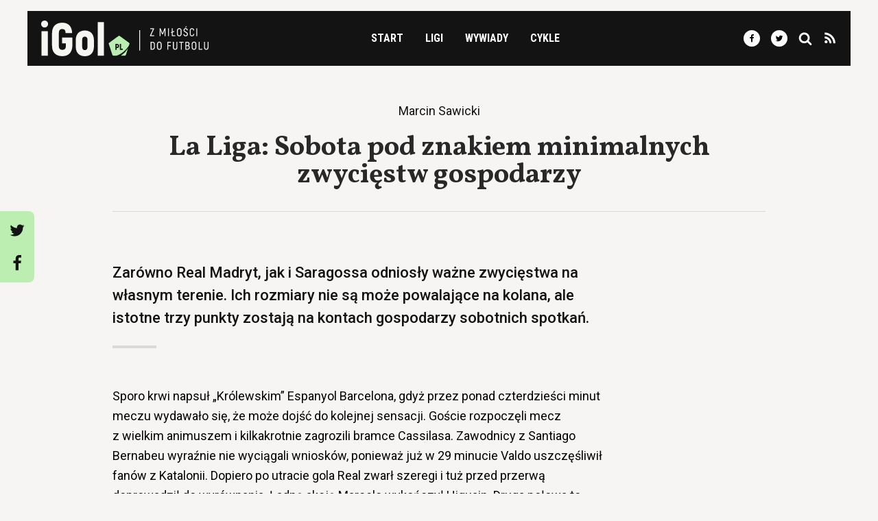

--- FILE ---
content_type: text/html; charset=UTF-8
request_url: https://igol.pl/la-liga-sobota-pod-znakiem-minimalnych-zwyciestw-gospodarzy/
body_size: 18806
content:
  <!doctype html>
<html lang="pl-PL">
<head>
<title>La Liga: Sobota pod znakiem minimalnych zwycięstw gospodarzy</title>
<meta charset="UTF-8">
<meta http-equiv="Content-Type" content="text/html; charset=UTF-8">
<meta http-equiv="X-UA-Compatible" content="IE=edge">
<meta name="viewport" content="width=device-width, initial-scale=1, shrink-to-fit=no">
<meta name="theme-color" content="#bceeb2">
<link rel="stylesheet" href="https://static.igol.pl/styles.css" type="text/css" media="screen">
<link rel="icon" type="image/png" href="https://static.igol.pl/icon.png">
<script src="https://static.igol.pl/scripts.js"></script>
<link rel="dns-prefetch" href="//fonts.googleapis.com/">
<link rel="dns-prefetch" href="//ajax.googleapis.com/">
<link rel="dns-prefetch" href="//s3.eu-central-1.amazonaws.com/">
<meta name='robots' content='index, follow, max-image-preview:large, max-snippet:-1, max-video-preview:-1' />

	<!-- This site is optimized with the Yoast SEO plugin v26.8 - https://yoast.com/product/yoast-seo-wordpress/ -->
	<link rel="canonical" href="https://igol.pl/la-liga-sobota-pod-znakiem-minimalnych-zwyciestw-gospodarzy/" />
	<meta property="og:locale" content="pl_PL" />
	<meta property="og:type" content="article" />
	<meta property="og:title" content="La Liga: Sobota pod znakiem minimalnych zwycięstw gospodarzy" />
	<meta property="og:url" content="https://igol.pl/la-liga-sobota-pod-znakiem-minimalnych-zwyciestw-gospodarzy/" />
	<meta property="og:site_name" content="iGol.pl" />
	<meta property="article:publisher" content="https://www.facebook.com/igolpl" />
	<meta property="article:published_time" content="2008-03-09T08:41:13+00:00" />
	<meta property="og:image" content="https://igol.pl/wp-content/uploads/2018/02/social.png" />
	<meta property="og:image:width" content="1200" />
	<meta property="og:image:height" content="630" />
	<meta property="og:image:type" content="image/png" />
	<meta name="twitter:card" content="summary_large_image" />
	<meta name="twitter:creator" content="@igolpl" />
	<meta name="twitter:site" content="@igolpl" />
	<script type="application/ld+json" class="yoast-schema-graph">{"@context":"https://schema.org","@graph":[{"@type":"Article","@id":"https://igol.pl/la-liga-sobota-pod-znakiem-minimalnych-zwyciestw-gospodarzy/#article","isPartOf":{"@id":"https://igol.pl/la-liga-sobota-pod-znakiem-minimalnych-zwyciestw-gospodarzy/"},"headline":"La Liga: Sobota pod znakiem minimalnych zwycięstw gospodarzy","datePublished":"2008-03-09T08:41:13+00:00","mainEntityOfPage":{"@id":"https://igol.pl/la-liga-sobota-pod-znakiem-minimalnych-zwyciestw-gospodarzy/"},"wordCount":383,"publisher":{"@id":"https://igol.pl/#organization"},"articleSection":["La Liga"],"inLanguage":"pl-PL"},{"@type":"WebPage","@id":"https://igol.pl/la-liga-sobota-pod-znakiem-minimalnych-zwyciestw-gospodarzy/","url":"https://igol.pl/la-liga-sobota-pod-znakiem-minimalnych-zwyciestw-gospodarzy/","name":"La Liga: Sobota pod znakiem minimalnych zwycięstw gospodarzy","isPartOf":{"@id":"https://igol.pl/#website"},"datePublished":"2008-03-09T08:41:13+00:00","inLanguage":"pl-PL","potentialAction":[{"@type":"ReadAction","target":["https://igol.pl/la-liga-sobota-pod-znakiem-minimalnych-zwyciestw-gospodarzy/"]}]},{"@type":"WebSite","@id":"https://igol.pl/#website","url":"https://igol.pl/","name":"iGol.pl","description":"Z miłości do futbolu","publisher":{"@id":"https://igol.pl/#organization"},"inLanguage":"pl-PL"},{"@type":"Organization","@id":"https://igol.pl/#organization","name":"iGol","url":"https://igol.pl/","logo":{"@type":"ImageObject","inLanguage":"pl-PL","@id":"https://igol.pl/#/schema/logo/image/","url":"https://igol.fra1.digitaloceanspaces.com/wp-content/uploads/2020/05/horizontal-white-bg.png","contentUrl":"https://igol.fra1.digitaloceanspaces.com/wp-content/uploads/2020/05/horizontal-white-bg.png","width":1865,"height":397,"caption":"iGol"},"image":{"@id":"https://igol.pl/#/schema/logo/image/"},"sameAs":["https://www.facebook.com/igolpl","https://x.com/igolpl","https://www.instagram.com/igolpl/","https://www.linkedin.com/company/igol/"]}]}</script>
	<!-- / Yoast SEO plugin. -->


<link rel='dns-prefetch' href='//analytics.weeby.studio' />
<style id='wp-img-auto-sizes-contain-inline-css' type='text/css'>
img:is([sizes=auto i],[sizes^="auto," i]){contain-intrinsic-size:3000px 1500px}
/*# sourceURL=wp-img-auto-sizes-contain-inline-css */
</style>

<link rel='stylesheet' id='wp-block-library-css' href='https://igol.pl/wp-includes/css/dist/block-library/style.min.css' type='text/css' media='all' />
<style id='global-styles-inline-css' type='text/css'>
:root{--wp--preset--aspect-ratio--square: 1;--wp--preset--aspect-ratio--4-3: 4/3;--wp--preset--aspect-ratio--3-4: 3/4;--wp--preset--aspect-ratio--3-2: 3/2;--wp--preset--aspect-ratio--2-3: 2/3;--wp--preset--aspect-ratio--16-9: 16/9;--wp--preset--aspect-ratio--9-16: 9/16;--wp--preset--color--black: #000000;--wp--preset--color--cyan-bluish-gray: #abb8c3;--wp--preset--color--white: #ffffff;--wp--preset--color--pale-pink: #f78da7;--wp--preset--color--vivid-red: #cf2e2e;--wp--preset--color--luminous-vivid-orange: #ff6900;--wp--preset--color--luminous-vivid-amber: #fcb900;--wp--preset--color--light-green-cyan: #7bdcb5;--wp--preset--color--vivid-green-cyan: #00d084;--wp--preset--color--pale-cyan-blue: #8ed1fc;--wp--preset--color--vivid-cyan-blue: #0693e3;--wp--preset--color--vivid-purple: #9b51e0;--wp--preset--gradient--vivid-cyan-blue-to-vivid-purple: linear-gradient(135deg,rgb(6,147,227) 0%,rgb(155,81,224) 100%);--wp--preset--gradient--light-green-cyan-to-vivid-green-cyan: linear-gradient(135deg,rgb(122,220,180) 0%,rgb(0,208,130) 100%);--wp--preset--gradient--luminous-vivid-amber-to-luminous-vivid-orange: linear-gradient(135deg,rgb(252,185,0) 0%,rgb(255,105,0) 100%);--wp--preset--gradient--luminous-vivid-orange-to-vivid-red: linear-gradient(135deg,rgb(255,105,0) 0%,rgb(207,46,46) 100%);--wp--preset--gradient--very-light-gray-to-cyan-bluish-gray: linear-gradient(135deg,rgb(238,238,238) 0%,rgb(169,184,195) 100%);--wp--preset--gradient--cool-to-warm-spectrum: linear-gradient(135deg,rgb(74,234,220) 0%,rgb(151,120,209) 20%,rgb(207,42,186) 40%,rgb(238,44,130) 60%,rgb(251,105,98) 80%,rgb(254,248,76) 100%);--wp--preset--gradient--blush-light-purple: linear-gradient(135deg,rgb(255,206,236) 0%,rgb(152,150,240) 100%);--wp--preset--gradient--blush-bordeaux: linear-gradient(135deg,rgb(254,205,165) 0%,rgb(254,45,45) 50%,rgb(107,0,62) 100%);--wp--preset--gradient--luminous-dusk: linear-gradient(135deg,rgb(255,203,112) 0%,rgb(199,81,192) 50%,rgb(65,88,208) 100%);--wp--preset--gradient--pale-ocean: linear-gradient(135deg,rgb(255,245,203) 0%,rgb(182,227,212) 50%,rgb(51,167,181) 100%);--wp--preset--gradient--electric-grass: linear-gradient(135deg,rgb(202,248,128) 0%,rgb(113,206,126) 100%);--wp--preset--gradient--midnight: linear-gradient(135deg,rgb(2,3,129) 0%,rgb(40,116,252) 100%);--wp--preset--font-size--small: 13px;--wp--preset--font-size--medium: 20px;--wp--preset--font-size--large: 36px;--wp--preset--font-size--x-large: 42px;--wp--preset--spacing--20: 0.44rem;--wp--preset--spacing--30: 0.67rem;--wp--preset--spacing--40: 1rem;--wp--preset--spacing--50: 1.5rem;--wp--preset--spacing--60: 2.25rem;--wp--preset--spacing--70: 3.38rem;--wp--preset--spacing--80: 5.06rem;--wp--preset--shadow--natural: 6px 6px 9px rgba(0, 0, 0, 0.2);--wp--preset--shadow--deep: 12px 12px 50px rgba(0, 0, 0, 0.4);--wp--preset--shadow--sharp: 6px 6px 0px rgba(0, 0, 0, 0.2);--wp--preset--shadow--outlined: 6px 6px 0px -3px rgb(255, 255, 255), 6px 6px rgb(0, 0, 0);--wp--preset--shadow--crisp: 6px 6px 0px rgb(0, 0, 0);}:where(.is-layout-flex){gap: 0.5em;}:where(.is-layout-grid){gap: 0.5em;}body .is-layout-flex{display: flex;}.is-layout-flex{flex-wrap: wrap;align-items: center;}.is-layout-flex > :is(*, div){margin: 0;}body .is-layout-grid{display: grid;}.is-layout-grid > :is(*, div){margin: 0;}:where(.wp-block-columns.is-layout-flex){gap: 2em;}:where(.wp-block-columns.is-layout-grid){gap: 2em;}:where(.wp-block-post-template.is-layout-flex){gap: 1.25em;}:where(.wp-block-post-template.is-layout-grid){gap: 1.25em;}.has-black-color{color: var(--wp--preset--color--black) !important;}.has-cyan-bluish-gray-color{color: var(--wp--preset--color--cyan-bluish-gray) !important;}.has-white-color{color: var(--wp--preset--color--white) !important;}.has-pale-pink-color{color: var(--wp--preset--color--pale-pink) !important;}.has-vivid-red-color{color: var(--wp--preset--color--vivid-red) !important;}.has-luminous-vivid-orange-color{color: var(--wp--preset--color--luminous-vivid-orange) !important;}.has-luminous-vivid-amber-color{color: var(--wp--preset--color--luminous-vivid-amber) !important;}.has-light-green-cyan-color{color: var(--wp--preset--color--light-green-cyan) !important;}.has-vivid-green-cyan-color{color: var(--wp--preset--color--vivid-green-cyan) !important;}.has-pale-cyan-blue-color{color: var(--wp--preset--color--pale-cyan-blue) !important;}.has-vivid-cyan-blue-color{color: var(--wp--preset--color--vivid-cyan-blue) !important;}.has-vivid-purple-color{color: var(--wp--preset--color--vivid-purple) !important;}.has-black-background-color{background-color: var(--wp--preset--color--black) !important;}.has-cyan-bluish-gray-background-color{background-color: var(--wp--preset--color--cyan-bluish-gray) !important;}.has-white-background-color{background-color: var(--wp--preset--color--white) !important;}.has-pale-pink-background-color{background-color: var(--wp--preset--color--pale-pink) !important;}.has-vivid-red-background-color{background-color: var(--wp--preset--color--vivid-red) !important;}.has-luminous-vivid-orange-background-color{background-color: var(--wp--preset--color--luminous-vivid-orange) !important;}.has-luminous-vivid-amber-background-color{background-color: var(--wp--preset--color--luminous-vivid-amber) !important;}.has-light-green-cyan-background-color{background-color: var(--wp--preset--color--light-green-cyan) !important;}.has-vivid-green-cyan-background-color{background-color: var(--wp--preset--color--vivid-green-cyan) !important;}.has-pale-cyan-blue-background-color{background-color: var(--wp--preset--color--pale-cyan-blue) !important;}.has-vivid-cyan-blue-background-color{background-color: var(--wp--preset--color--vivid-cyan-blue) !important;}.has-vivid-purple-background-color{background-color: var(--wp--preset--color--vivid-purple) !important;}.has-black-border-color{border-color: var(--wp--preset--color--black) !important;}.has-cyan-bluish-gray-border-color{border-color: var(--wp--preset--color--cyan-bluish-gray) !important;}.has-white-border-color{border-color: var(--wp--preset--color--white) !important;}.has-pale-pink-border-color{border-color: var(--wp--preset--color--pale-pink) !important;}.has-vivid-red-border-color{border-color: var(--wp--preset--color--vivid-red) !important;}.has-luminous-vivid-orange-border-color{border-color: var(--wp--preset--color--luminous-vivid-orange) !important;}.has-luminous-vivid-amber-border-color{border-color: var(--wp--preset--color--luminous-vivid-amber) !important;}.has-light-green-cyan-border-color{border-color: var(--wp--preset--color--light-green-cyan) !important;}.has-vivid-green-cyan-border-color{border-color: var(--wp--preset--color--vivid-green-cyan) !important;}.has-pale-cyan-blue-border-color{border-color: var(--wp--preset--color--pale-cyan-blue) !important;}.has-vivid-cyan-blue-border-color{border-color: var(--wp--preset--color--vivid-cyan-blue) !important;}.has-vivid-purple-border-color{border-color: var(--wp--preset--color--vivid-purple) !important;}.has-vivid-cyan-blue-to-vivid-purple-gradient-background{background: var(--wp--preset--gradient--vivid-cyan-blue-to-vivid-purple) !important;}.has-light-green-cyan-to-vivid-green-cyan-gradient-background{background: var(--wp--preset--gradient--light-green-cyan-to-vivid-green-cyan) !important;}.has-luminous-vivid-amber-to-luminous-vivid-orange-gradient-background{background: var(--wp--preset--gradient--luminous-vivid-amber-to-luminous-vivid-orange) !important;}.has-luminous-vivid-orange-to-vivid-red-gradient-background{background: var(--wp--preset--gradient--luminous-vivid-orange-to-vivid-red) !important;}.has-very-light-gray-to-cyan-bluish-gray-gradient-background{background: var(--wp--preset--gradient--very-light-gray-to-cyan-bluish-gray) !important;}.has-cool-to-warm-spectrum-gradient-background{background: var(--wp--preset--gradient--cool-to-warm-spectrum) !important;}.has-blush-light-purple-gradient-background{background: var(--wp--preset--gradient--blush-light-purple) !important;}.has-blush-bordeaux-gradient-background{background: var(--wp--preset--gradient--blush-bordeaux) !important;}.has-luminous-dusk-gradient-background{background: var(--wp--preset--gradient--luminous-dusk) !important;}.has-pale-ocean-gradient-background{background: var(--wp--preset--gradient--pale-ocean) !important;}.has-electric-grass-gradient-background{background: var(--wp--preset--gradient--electric-grass) !important;}.has-midnight-gradient-background{background: var(--wp--preset--gradient--midnight) !important;}.has-small-font-size{font-size: var(--wp--preset--font-size--small) !important;}.has-medium-font-size{font-size: var(--wp--preset--font-size--medium) !important;}.has-large-font-size{font-size: var(--wp--preset--font-size--large) !important;}.has-x-large-font-size{font-size: var(--wp--preset--font-size--x-large) !important;}
/*# sourceURL=global-styles-inline-css */
</style>

<style id='classic-theme-styles-inline-css' type='text/css'>
/*! This file is auto-generated */
.wp-block-button__link{color:#fff;background-color:#32373c;border-radius:9999px;box-shadow:none;text-decoration:none;padding:calc(.667em + 2px) calc(1.333em + 2px);font-size:1.125em}.wp-block-file__button{background:#32373c;color:#fff;text-decoration:none}
/*# sourceURL=/wp-includes/css/classic-themes.min.css */
</style>
<script type="text/javascript" defer data-domain='igol.pl' data-api='https://analytics.weeby.studio/api/event' data-cfasync='false' event-category="La Liga" event-user_logged_in='no' src="https://analytics.weeby.studio/js/plausible.outbound-links.file-downloads.tagged-events.pageview-props.js?ver=2.5.0" id="plausible-analytics-js"></script>
<script type="text/javascript" id="plausible-analytics-js-after">
/* <![CDATA[ */
window.plausible = window.plausible || function() { (window.plausible.q = window.plausible.q || []).push(arguments) }
//# sourceURL=plausible-analytics-js-after
/* ]]> */
</script>
			</head>
<body class="antialiased bg-grey-light pt-nav lg:pt-0 wp-singular post-template-default single single-post postid-42013 single-format-standard wp-theme-igol">	
	<nav id="top-navigation" class="container mx-auto fixed pin-t pin-l pin-r lg:static z-50 lg:flex lg:flex-row lg:items-center lg:justify-between lg:flex-wrap bg-black lg:min-h-0 lg:py-3 px-5 mb-5 lg:my-4" data-nav-open="false">

      <div class="flex w-full items-center justify-between lg:w-auto">        
        <a href="https://igol.pl" rel="home"><svg class="block w-auto h-11 lg:h-13 my-4 lg:my-2px"xmlns="http://www.w3.org/2000/svg" width="447.64" height="95.32" viewBox="0 0 447.64 95.32"><path d="M9.27 18.53a9 9 0 0 0 4.7-1.3 9.35 9.35 0 0 0 3.31-3.36 9.14 9.14 0 0 0 1.25-4.6 9.38 9.38 0 0 0-1.25-4.76 8.93 8.93 0 0 0-3.31-3.29A9.58 9.58 0 0 0 9.27 0a9.76 9.76 0 0 0-4.82 1.22A8.63 8.63 0 0 0 1.2 4.51a9.94 9.94 0 0 0 0 9.47 8.75 8.75 0 0 0 3.25 3.31 9.46 9.46 0 0 0 4.82 1.24zM.76 93.73h16.93V28.2H.76v65.53zM56.36 95.2q12.77 0 19.7-7.15t7.37-20.77V45.52H55.74V61.1h10.4v6.18c0 3.86-.78 6.67-2.35 8.41s-4 2.61-7.18 2.58-5.42-.83-7-2.58-2.32-4.55-2.32-8.41V33.65q0-5.81 2.35-8.43c1.56-1.75 3.82-2.61 6.8-2.58s5.19.83 6.59 2.58 2.16 4.56 2.32 8.43H82.9q-.5-13.67-7.2-20.79T56.48 5.71a32 32 0 0 0-14.81 3.24 21.62 21.62 0 0 0-9.36 9.42q-3.25 6.19-3.25 15.28v33.63q0 9.09 3.26 15.31A21.61 21.61 0 0 0 41.66 92a31.37 31.37 0 0 0 14.7 3.2zM116.83 95.32a26.68 26.68 0 0 0 13.12-3.05 20.13 20.13 0 0 0 8.31-8.85 31.84 31.84 0 0 0 2.91-14.18V52.56a31.65 31.65 0 0 0-2.91-14.15 19.93 19.93 0 0 0-8.31-8.79 30 30 0 0 0-26.24 0 19.89 19.89 0 0 0-8.32 8.79 31.79 31.79 0 0 0-2.91 14.15v16.68a32 32 0 0 0 2.91 14.18 20.09 20.09 0 0 0 8.32 8.85 26.65 26.65 0 0 0 13.12 3.05zm0-16.32a6.27 6.27 0 0 1-5.35-2.33q-1.81-2.35-1.82-7.43V52.56c0-3.38.61-5.83 1.82-7.37a7.44 7.44 0 0 1 10.7 0c1.21 1.54 1.82 4 1.82 7.37v16.68q0 5.07-1.82 7.43a6.29 6.29 0 0 1-5.35 2.33zM151.22 4.08h16.81v89.65h-16.81z" fill="#f5f5f2"/><path d="M190.43 91.79l-9.5-29.25a3 3 0 0 1 1-3.19l24.88-18.08a3 3 0 0 1 3.35 0l24.9 18.08a3 3 0 0 1 1 3.19l-1.57 4.86c-12.55 19.72-30.7 26.25-33.29 26.32h-8.05a3 3 0 0 1-2.72-1.93zm41.85-17.41l-5.66 17.41a3 3 0 0 1-2.72 2h-10.44a65.07 65.07 0 0 0 18.82-19.41zm-30.41 3.95v-5.08h1.37a6 6 0 0 0 2.82-.64 4.31 4.31 0 0 0 1.78-1.83 6.94 6.94 0 0 0 0-5.78 4.33 4.33 0 0 0-1.78-1.84 6 6 0 0 0-2.82-.64h-4.58v15.81h3.21zm16.53 0v-3h-4.7V62.52h-3.21v15.81h7.91zm-16.53-8.13v-4.63h1.33a1.81 1.81 0 0 1 1.46.59 2.64 2.64 0 0 1 .51 1.74 2.55 2.55 0 0 1-.51 1.71 1.81 1.81 0 0 1-1.46.59h-1.33z" fill="#baedb0" fill-rule="evenodd"/><path fill="#f5f5f2" d="M294.04 39.42L302 22.37v-1.68h-10.52V23H299l-7.93 16.96v1.77h11.09v-2.31h-8.12zM329.9 20.69l-3.63 8.81c-.18.43-.37.92-.57 1.46s-.4 1.08-.59 1.61-.34 1-.46 1.34h-.12c-.12-.36-.27-.82-.45-1.34l-.58-1.62c-.2-.54-.39-1-.57-1.46l-3.63-8.81h-2.59v21h2.44v-9.65c0-1.13 0-2.23-.06-3.27s-.09-2.08-.15-3.1h.15c.27.8.6 1.68 1 2.62s.73 1.91 1.1 2.91l2.22 5.68h2.44l2.19-5.68c.38-1 .76-2 1.12-2.91s.69-1.82 1-2.62h.13c-.06 1-.11 2-.15 3.1s0 2.14-.07 3.27v9.65h2.44v-21h-2.56zM339.3 20.69h2.46v21.04h-2.46zM351.94 39.42v-7.91l3.82-1.47v-2.22l-3.82 1.47v-8.6h-2.46v9.53l-2.38.9v2.23l2.38-.91v9.29h9.41v-2.31h-6.95zM369.39 42.12a6.48 6.48 0 0 0 3.35-.85 5.39 5.39 0 0 0 2.12-2.42 8.56 8.56 0 0 0 .75-3.73v-7.85a8.5 8.5 0 0 0-.75-3.71 5.37 5.37 0 0 0-2.12-2.41 7 7 0 0 0-6.71 0 5.47 5.47 0 0 0-2.14 2.41 8.64 8.64 0 0 0-.76 3.71v7.85a8.7 8.7 0 0 0 .76 3.73 5.49 5.49 0 0 0 2.14 2.42 6.49 6.49 0 0 0 3.36.85zm0-2.41a3.33 3.33 0 0 1-2.79-1.19 5.34 5.34 0 0 1-.94-3.4v-7.85a5.26 5.26 0 0 1 .94-3.37 3.33 3.33 0 0 1 2.79-1.19 3.3 3.3 0 0 1 2.76 1.19 5.32 5.32 0 0 1 .94 3.37v7.85a5.4 5.4 0 0 1-.94 3.4 3.3 3.3 0 0 1-2.76 1.19zM384.98 18.61h2l3.21-3.57h-2.49zm1.56 23.51a6.63 6.63 0 0 0 2.53-.48 5.42 5.42 0 0 0 1.85-1.26 5.71 5.71 0 0 0 1.13-1.84 6.25 6.25 0 0 0 .38-2.16 5.69 5.69 0 0 0-.5-2.39 6.23 6.23 0 0 0-1.3-1.79 11.93 11.93 0 0 0-1.77-1.37c-.65-.4-1.29-.79-1.93-1.16a17.58 17.58 0 0 1-1.78-1.13 5.16 5.16 0 0 1-1.29-1.31 3 3 0 0 1-.51-1.67 2.76 2.76 0 0 1 .84-2.09 3.29 3.29 0 0 1 2.32-.79 3 3 0 0 1 2.23.83 3.72 3.72 0 0 1 .92 2.56h2.5a6.85 6.85 0 0 0-.76-3 5 5 0 0 0-1.94-2 6 6 0 0 0-3-.73 6.21 6.21 0 0 0-3 .7 4.9 4.9 0 0 0-1.95 1.85 5.22 5.22 0 0 0-.7 2.68 5.1 5.1 0 0 0 .5 2.31 6 6 0 0 0 1.29 1.76 12.64 12.64 0 0 0 1.77 1.37c.64.41 1.28.8 1.92 1.18a16 16 0 0 1 1.77 1.17 5.31 5.31 0 0 1 1.3 1.34 3.08 3.08 0 0 1 .5 1.69 4 4 0 0 1-.38 1.76 2.6 2.6 0 0 1-1.13 1.19 3.72 3.72 0 0 1-1.89.44 3.4 3.4 0 0 1-2.5-.91 3.81 3.81 0 0 1-1-2.69h-2.49a6.62 6.62 0 0 0 .78 3.18 5.09 5.09 0 0 0 2.08 2.06 6.55 6.55 0 0 0 3.21.7zM403.39 42.09a5.85 5.85 0 0 0 4.35-1.63 7 7 0 0 0 1.78-4.62h-2.46a4.82 4.82 0 0 1-1.11 3 3.39 3.39 0 0 1-2.59 1 3.49 3.49 0 0 1-1.8-.45 3 3 0 0 1-1.22-1.36 5.53 5.53 0 0 1-.44-2.31v-8.9a5.77 5.77 0 0 1 .43-2.33 3 3 0 0 1 1.17-1.37 3.82 3.82 0 0 1 4.34.52 4.74 4.74 0 0 1 1.06 3h2.44a8.09 8.09 0 0 0-.86-3.43 5.14 5.14 0 0 0-2.06-2.12 6.31 6.31 0 0 0-3.12-.73 6.05 6.05 0 0 0-3.09.76 5.07 5.07 0 0 0-2 2.18 7.8 7.8 0 0 0-.73 3.52v8.9a7.65 7.65 0 0 0 .74 3.51 5.05 5.05 0 0 0 2.07 2.17 6.2 6.2 0 0 0 3.1.69zM415.06 20.69h2.47v21.04h-2.47zM292.72 77.81h5a7.31 7.31 0 0 0 3.41-.76 5.13 5.13 0 0 0 2.18-2.17 7.41 7.41 0 0 0 .76-3.44v-8.3a7.41 7.41 0 0 0-.76-3.44 5.05 5.05 0 0 0-2.17-2.17 7.19 7.19 0 0 0-3.44-.76h-5v21zm2.46-2.34V59.11h2.55a3.8 3.8 0 0 1 2.88 1 4.25 4.25 0 0 1 1 3.06v8.15a4.29 4.29 0 0 1-1 3.09 3.84 3.84 0 0 1-2.87 1h-2.55zM316 78.2a6.39 6.39 0 0 0 3.35-.86 5.49 5.49 0 0 0 2.12-2.41 8.87 8.87 0 0 0 .75-3.74v-7.84a8.73 8.73 0 0 0-.75-3.71 5.49 5.49 0 0 0-2.12-2.41 7 7 0 0 0-6.71 0 5.49 5.49 0 0 0-2.15 2.41 8.58 8.58 0 0 0-.75 3.71v7.84a8.72 8.72 0 0 0 .75 3.74 5.49 5.49 0 0 0 2.15 2.41 6.4 6.4 0 0 0 3.36.86zm0-2.41a3.39 3.39 0 0 1-2.8-1.19 5.41 5.41 0 0 1-.93-3.41v-7.84a5.32 5.32 0 0 1 .93-3.37 3.4 3.4 0 0 1 2.8-1.2 3.36 3.36 0 0 1 2.76 1.2 5.32 5.32 0 0 1 .93 3.37v7.84a5.41 5.41 0 0 1-.93 3.41 3.35 3.35 0 0 1-2.76 1.19zM347.29 59.05v-2.28h-9.74v21.04h2.47v-9.32h6.73V66.2h-6.73v-7.15h7.27zM358.33 78.11a6.22 6.22 0 0 0 3.14-.77 5.19 5.19 0 0 0 2.09-2.25 8.06 8.06 0 0 0 .75-3.66V56.77h-2.49v14.66a5.77 5.77 0 0 1-.44 2.41 3 3 0 0 1-1.21 1.41 3.51 3.51 0 0 1-1.84.45 3.43 3.43 0 0 1-1.81-.45 3.07 3.07 0 0 1-1.21-1.41 5.94 5.94 0 0 1-.43-2.41V56.77h-2.53v14.66a8.19 8.19 0 0 0 .76 3.66 5.17 5.17 0 0 0 2.08 2.25 6.24 6.24 0 0 0 3.14.77zM380.63 56.77h-11.52v2.31h4.51v18.73h2.5V59.08h4.51v-2.31zM394.32 66.95a3.63 3.63 0 0 0 1.73-1.69 6.95 6.95 0 0 0 0-5.91 4.62 4.62 0 0 0-1.92-1.92 6.47 6.47 0 0 0-3-.66h-5.35v21h5.74a7.24 7.24 0 0 0 3.21-.69 4.87 4.87 0 0 0 2.07-2 6.61 6.61 0 0 0 .74-3.2 5.82 5.82 0 0 0-.85-3.2 4.35 4.35 0 0 0-2.37-1.73zm-3.4-7.87a3.28 3.28 0 0 1 2.45.81 3.51 3.51 0 0 1 .8 2.53 3.78 3.78 0 0 1-.79 2.6 3.1 3.1 0 0 1-2.4.88h-2.76v-6.82h2.7zm.37 16.42h-3.07v-7.28h2.84a5 5 0 0 1 2.08.41 3.11 3.11 0 0 1 1.37 1.24 4 4 0 0 1 .55 2.08 3.52 3.52 0 0 1-.93 2.71 3.94 3.94 0 0 1-2.84.84zM408.89 78.2a6.39 6.39 0 0 0 3.35-.86 5.49 5.49 0 0 0 2.12-2.39 8.72 8.72 0 0 0 .75-3.74v-7.86a8.58 8.58 0 0 0-.75-3.71 5.49 5.49 0 0 0-2.12-2.41 7 7 0 0 0-6.71 0 5.55 5.55 0 0 0-2.15 2.41 8.73 8.73 0 0 0-.75 3.71v7.84a8.87 8.87 0 0 0 .75 3.74 5.55 5.55 0 0 0 2.15 2.41 6.4 6.4 0 0 0 3.36.86zm0-2.41a3.39 3.39 0 0 1-2.8-1.19 5.41 5.41 0 0 1-.93-3.41v-7.84a5.32 5.32 0 0 1 .9-3.4 3.4 3.4 0 0 1 2.8-1.2 3.36 3.36 0 0 1 2.76 1.2 5.32 5.32 0 0 1 .93 3.37v7.84a5.41 5.41 0 0 1-.93 3.41 3.35 3.35 0 0 1-2.73 1.22zM423.81 75.47v-18.7h-2.47v21.04h9.81v-2.34h-7.34zM441.66 78.11a6.24 6.24 0 0 0 3.14-.77 5.22 5.22 0 0 0 2.08-2.25 8.19 8.19 0 0 0 .76-3.66V56.77h-2.5v14.66a5.94 5.94 0 0 1-.43 2.41 3 3 0 0 1-1.22 1.41 3.5 3.5 0 0 1-1.83.45 3.46 3.46 0 0 1-1.82-.45 3 3 0 0 1-1.2-1.41 5.77 5.77 0 0 1-.44-2.41V56.77h-2.52v14.66a8.2 8.2 0 0 0 .75 3.66 5.19 5.19 0 0 0 2.09 2.25 6.22 6.22 0 0 0 3.14.77zM262.47 25.58h2.35v54.7h-2.35z"/></svg></a>
        <div class="block lg:hidden">
          <button class="flex items-center text-white ml-5 outline-none" data-nav-toggle>
            <svg class="fill-current h-8 w-8" viewBox="0 0 20 20" xmlns="http://www.w3.org/2000/svg"><title>Menu</title><path d="M0 3h20v2H0V3zm0 6h20v2H0V9zm0 6h20v2H0v-2z"/></svg>
          </button>
        </div>
      </div>

        <div class="hidden lg:block mt-5 lg:mt-0 lg:text-center" data-nav-menu>
        <ul class="lg:flex list-reset font-condensed font-bold uppercase">
          <li class="block mt-3 lg:mt-0 mr-8">
            <a href="https://igol.pl" class="no-underline text-white hover:text-green transition-color">Start</a>
          </li>
          <li class="block mt-3 lg:mt-0 mr-8 relative" data-has-submenu>
            <div class="no-underline text-white hover:text-green transition-color cursor-default">Ligi</div>
            <div class="submenu-container">
                <ul class="submenu">
                  <li class="py-2 lg:py-2"><a href="/ekstraklasa/" class="text-white font-normal lg:font-bold lg:text-black no-underline hover:opacity-75"><svg class="mr-2 align-center w-4"xmlns="http://www.w3.org/2000/svg" viewBox="0 0 512 512"><circle cx="256" cy="256" r="256" fill="#f0f0f0"/><path d="M512 256c0 141.384-114.616 256-256 256S0 397.384 0 256" fill="#d80027"/></svg> PKO Ekstraklasa</a></li>
                  <li class="py-2 lg:py-2"><a href="/1liga/" class="text-white font-normal lg:font-bold lg:text-black no-underline hover:opacity-75"><svg class="mr-2 align-center w-4"xmlns="http://www.w3.org/2000/svg" viewBox="0 0 512 512"><circle cx="256" cy="256" r="256" fill="#f0f0f0"/><path d="M512 256c0 141.384-114.616 256-256 256S0 397.384 0 256" fill="#d80027"/></svg> Betclic 1. Liga</a></li>
                  <li class="py-2 lg:py-2"><a href="/2liga/" class="text-white font-normal lg:font-bold lg:text-black no-underline hover:opacity-75"><svg class="mr-2 align-center w-4"xmlns="http://www.w3.org/2000/svg" viewBox="0 0 512 512"><circle cx="256" cy="256" r="256" fill="#f0f0f0"/><path d="M512 256c0 141.384-114.616 256-256 256S0 397.384 0 256" fill="#d80027"/></svg> Betclic 2. Liga</a></li>
                  <li class="py-2 lg:py-2"><a href="/nizsze-ligi/" class="text-white font-normal lg:font-bold lg:text-black no-underline hover:opacity-75"><svg class="mr-2 align-center w-4"xmlns="http://www.w3.org/2000/svg" viewBox="0 0 512 512"><circle cx="256" cy="256" r="256" fill="#f0f0f0"/><path d="M512 256c0 141.384-114.616 256-256 256S0 397.384 0 256" fill="#d80027"/></svg> Niższe ligi</a></li>
                  <li class="py-2 lg:py-2"><a href="/liga-mistrzow/" class="text-white font-normal lg:font-bold lg:text-black no-underline hover:opacity-75">Liga Mistrzów</a></li>
                  <li class="py-2 lg:py-2"><a href="/liga-europy/" class="text-white font-normal lg:font-bold lg:text-black no-underline hover:opacity-75">Liga Europy</a></li>
                  <li class="py-2 lg:py-2"><a href="/liga-konferencji/" class="text-white font-normal lg:font-bold lg:text-black no-underline hover:opacity-75">Liga Konferencji</a></li>
                </ul>
            </div>
          </li>
          <li class="block mt-3 lg:mt-0 mr-8 relative" ><a href="/temat/wywiady/" class="no-underline text-white hover:text-green transition-color">Wywiady</a></li>
          <li class="block mt-3 lg:mt-0 mr-8 relative" data-has-submenu>
            <div class="no-underline text-white hover:text-green transition-color cursor-default">Cykle</div>
            <div class="submenu-container">
            <ul class="submenu">
              <li class="py-2 lg:py-2"><a href="/cykl/futbol-jest-wielki/" class="text-white font-normal lg:font-bold lg:text-black no-underline block hover:opacity-75">Futbol jest wielki
                  <span class="hidden lg:block font-normal font-sans normal-case mt-1 text-xs text-grey-dark ">Historia piłki nożnej</span>
                </a></li>
              <li class="py-2 lg:py-2"><a href="/cykl/notes-taktyka/" class="text-white font-normal lg:font-bold lg:text-black no-underline block hover:opacity-75">
                Notes taktyka
                <span class="hidden lg:block font-normal font-sans normal-case mt-1 text-xs text-grey-dark ">Analityczne spojrzenie na futbol</span>
              </a></li>
              <li class="py-2 lg:py-2"><a href="/cykl/o-nich-bedzie-glosno/" class="text-white font-normal lg:font-bold lg:text-black no-underline block hover:opacity-75">
                O nich będzie głośno
                <span class="hidden lg:block font-normal font-sans normal-case mt-1 text-xs text-grey-dark ">Tym piłkarzom wróżymy karierę</span>
              </a></li>
              <li class="py-2 lg:py-2"><a href="/cykl/ranking-igola/" class="text-white font-normal lg:font-bold lg:text-black no-underline block hover:opacity-75">Ranking iGola
                <span class="hidden lg:block font-normal font-sans normal-case mt-1 text-xs text-grey-dark ">Najlepsi piłkarze wg pozycji</span>
              </a></li>
              <li class="py-2 lg:py-2"><a href="/cykl/tam-tez-kopia/" class="text-white font-normal lg:font-bold lg:text-black no-underline block hover:opacity-75">Tam też kopią
                <span class="hidden lg:block font-normal font-sans normal-case mt-1 text-xs text-grey-dark ">Futbol w krajach egzotycznych</span>
              </a></li>
              <li class="py-2 lg:py-2"><a href="/cykl/polskie-slady/" class="text-white font-normal lg:font-bold lg:text-black no-underline block hover:opacity-75">Polskie Ślady
                <span class="hidden lg:block font-normal font-sans normal-case mt-1 text-xs text-grey-dark ">Piłkarze z polskimi korzeniami</span>
              </a></li>
            </ul>
            </div>
          </li>          
        </ul>
      </div>

      <div class="hidden lg:block mt-6 pb-8 mb-8 lg:my-0 lg:pb-0" data-nav-menu>
        <div class="flex flex-row items-center text-white">
          <a href="https://www.facebook.com/igolpl" target="_blank" class="bg-white inline-block w-6 h-6 rounded-full align-center justify-center flex hover:bg-green mr-4">
            <svg class="w-3 h-6"width="1792" height="1792" viewBox="0 0 1792 1792" xmlns="http://www.w3.org/2000/svg"><path d="M1343 12v264h-157q-86 0-116 36t-30 108v189h293l-39 296h-254v759h-306v-759h-255v-296h255v-218q0-186 104-288.5t277-102.5q147 0 228 12z"/></svg>
          </a>
          <a href="https://twitter.com/igolpl" target="_blank" class="bg-white inline-block w-6 h-6 rounded-full align-center justify-center flex hover:bg-green mr-4">
            <svg class="w-3 h-6"width="1792" height="1792" viewBox="0 0 1792 1792" xmlns="http://www.w3.org/2000/svg"><path d="M1684 408q-67 98-162 167 1 14 1 42 0 130-38 259.5t-115.5 248.5-184.5 210.5-258 146-323 54.5q-271 0-496-145 35 4 78 4 225 0 401-138-105-2-188-64.5t-114-159.5q33 5 61 5 43 0 85-11-112-23-185.5-111.5t-73.5-205.5v-4q68 38 146 41-66-44-105-115t-39-154q0-88 44-163 121 149 294.5 238.5t371.5 99.5q-8-38-8-74 0-134 94.5-228.5t228.5-94.5q140 0 236 102 109-21 205-78-37 115-142 178 93-10 186-50z"/></svg>
          </a>
          <a href="/szukaj" class="text-white inline-block align-center justify-center flex hover:text-green transition-color mr-4">
            <svg class="w-5 h-5 fill-current"width="1792" height="1792" viewBox="0 0 1792 1792" xmlns="http://www.w3.org/2000/svg"><path d="M1216 832q0-185-131.5-316.5t-316.5-131.5-316.5 131.5-131.5 316.5 131.5 316.5 316.5 131.5 316.5-131.5 131.5-316.5zm512 832q0 52-38 90t-90 38q-54 0-90-38l-343-342q-179 124-399 124-143 0-273.5-55.5t-225-150-150-225-55.5-273.5 55.5-273.5 150-225 225-150 273.5-55.5 273.5 55.5 225 150 150 225 55.5 273.5q0 220-124 399l343 343q37 37 37 90z"/></svg>
          </a>
          <a href="https://igol.pl/feed/" class="text-white inline-block align-center justify-center flex hover:text-green transition-color">
            <svg class="w-5 h-5 fill-current"width="1792" height="1792" viewBox="0 0 1792 1792" xmlns="http://www.w3.org/2000/svg"><path d="M576 1344q0 80-56 136t-136 56-136-56-56-136 56-136 136-56 136 56 56 136zm512 123q2 28-17 48-18 21-47 21h-135q-25 0-43-16.5t-20-41.5q-22-229-184.5-391.5t-391.5-184.5q-25-2-41.5-20t-16.5-43v-135q0-29 21-47 17-17 43-17h5q160 13 306 80.5t259 181.5q114 113 181.5 259t80.5 306zm512 2q2 27-18 47-18 20-46 20h-143q-26 0-44.5-17.5t-19.5-42.5q-12-215-101-408.5t-231.5-336-336-231.5-408.5-102q-25-1-42.5-19.5t-17.5-43.5v-143q0-28 20-46 18-18 44-18h3q262 13 501.5 120t425.5 294q187 186 294 425.5t120 501.5z"/></svg>
          </a>
        </div>
      </div>
    </nav>    


<div class="container mx-auto pl-width-space pr-width-space">

  <article id="article" class="font-sans color-base mt-8 lg:pt-6 pb-6 mx-auto px-5 xl:px-0" style="max-width: 952px;">

  <div id="progress-bar" class="container"><span id="progress-bar__status"></span></div>

  <header class="text-center">
    <div class="author vcard text-base lg:text-lg mb-6">
          <a href="/autor/marcin-sawicki" class="no-underline text-black hover:text-green-dark"><span class="fn">Marcin Sawicki</span></a>
        </div>

    <h1 class="entry-title text-grey-dark font-serif font-bold text-3xl lg:text-5xl leading-none my-4 pb-4 mx-auto lg:px-10 lg:mx-10">La Liga: Sobota pod znakiem minimalnych zwycięstw gospodarzy</h1>
    <hr class="border-t border-grey">
    <h2 class="entry-subtitle italic font-serif font-normal text-lg lg:text-xl mt-6 mb-8 lg:mb-10 lg:px-8 leading-normal"></h2>  
  </header>

  
  <div class="flex flex-wrap pt-8">
    <div class="entry-content w-full lg:w-3/4 font-sans text-base leading-normal">
    
      <div class="entry-summary font-sans font-medium text-2xl text-black leading-normal">
        <p>Zarówno Real Madryt, jak i&nbsp;Saragossa odniosły ważne zwycięstwa na własnym terenie. Ich rozmiary nie są może powalające na kolana, ale istotne trzy punkty zostają na kontach gospodarzy sobotnich spotkań.</p>
      </div>
      
      <hr class="inline-block border-t-4 border-grey w-16 my-6">

      <p class="entry-sm mb-6">
          <a href="https://twitter.com/intent/tweet?text=La%20Liga%3A%20Sobota%20pod%20znakiem%20minimalnych%20zwyci%C4%99stw%20gospodarzy+-+https%3A%2F%2Figol.pl%2Fla-liga-sobota-pod-znakiem-minimalnych-zwyciestw-gospodarzy%2F" class="btn btn-small btn-green mb-2 mr-2" target="_blank"><span class="xl:hidden">Udostępnij na</span> <svg class="w-4 h-4 fill-current align-middle lg:bg-green"width="1792" height="1792" viewBox="0 0 1792 1792" xmlns="http://www.w3.org/2000/svg"><path d="M1684 408q-67 98-162 167 1 14 1 42 0 130-38 259.5t-115.5 248.5-184.5 210.5-258 146-323 54.5q-271 0-496-145 35 4 78 4 225 0 401-138-105-2-188-64.5t-114-159.5q33 5 61 5 43 0 85-11-112-23-185.5-111.5t-73.5-205.5v-4q68 38 146 41-66-44-105-115t-39-154q0-88 44-163 121 149 294.5 238.5t371.5 99.5q-8-38-8-74 0-134 94.5-228.5t228.5-94.5q140 0 236 102 109-21 205-78-37 115-142 178 93-10 186-50z"/></svg></a> 
          <a href="https://facebook.com/sharer.php?u=https%3A%2F%2Figol.pl%2Fla-liga-sobota-pod-znakiem-minimalnych-zwyciestw-gospodarzy%2F&amp;t=La%20Liga%3A%20Sobota%20pod%20znakiem%20minimalnych%20zwyci%C4%99stw%20gospodarzy" class="btn btn-small btn-green" target="_blank"><span class="xl:hidden">Udostępnij na</span>  <svg class="w-4 h-4 fill-current align-middle lg:bg-green"width="1792" height="1792" viewBox="0 0 1792 1792" xmlns="http://www.w3.org/2000/svg"><path d="M1343 12v264h-157q-86 0-116 36t-30 108v189h293l-39 296h-254v759h-306v-759h-255v-296h255v-218q0-186 104-288.5t277-102.5q147 0 228 12z"/></svg></a>
      </p>

      <div class="entry-text">

        <p><span id="more-42013"></span></p>
<p>Sporo krwi napsuł &#8222;Królewskim&#8221; Espanyol Barcelona, gdyż przez ponad czterdzieści minut meczu wydawało się, że może dojść do kolejnej sensacji. Goście rozpoczęli mecz z&nbsp;wielkim animuszem i&nbsp;kilkakrotnie zagrozili bramce Cassilasa. Zawodnicy z&nbsp;Santiago Bernabeu wyraźnie nie wyciągali wniosków, ponieważ już w&nbsp;29 minucie Valdo uszczęśliwił fanów z&nbsp;Katalonii. Dopiero po utracie gola Real zwarł szeregi i&nbsp;tuż przed przerwą doprowadził do wyrównania. Ładną akcję Marcelo wykończył Higuain. Druga połowa to niemal powtórka z&nbsp;rozrywki, gdzie Espanyol przeważa, lecz nie potrafi tego udokumentować. Za to &#8222;Królewskim&#8221; sprzyja szczęście, Raul zostaje faulowany w&nbsp;polu karnym przez Daniela Jarque i&nbsp;z zimną krwią wykorzystuje jedenastkę. Do końca meczu rezultat nie ulega już zmianie. Real utrzymuje w&nbsp;miarę bezpieczną przewagę nad Barceloną i&nbsp;walczy już o&nbsp;jedyny istotny cel jaki mu został czyli zwycięstwo w&nbsp;Primera Division.</p>
<p><span>Real Madryt </span>&#8211; <span>Espanyol Barcelona</span> 2:1 (1:1)<br /> &nbsp;0:1 Valdo 29&#8217; 1:1 Higuain 43&#8217; 2:1 Raul 72&#8217; (karny)</p>
<p>W drugim, niezwykle ciekawym pojedynku również nie zabrakło emocji. Jego przebieg był niemal identyczny jak spotkania w&nbsp;Madrycie. Saragossa z&nbsp;nowym trenerem, Manolo Villanovą zamierzała tym meczem rozpocząć nową, korzystną passę w&nbsp;lidze. I&nbsp;trzeba przyznać, że inauguracja tego celu wypadła pomyślnie, choć nie obyło się bez problemów. W&nbsp;26 minucie bowiem Simao Sabrosa dał prowadzenie gościom. Aktywna i&nbsp;mądra taktycznie gra gospodarzy spowodowała, że nie musieli oni długo czekać na efekty. Stan meczu wyrównał obrońca Atletico Pablo, który skierował piłkę do własnej bramki. Tak głupio stracone prowadzenie wyraźnie załamało gości, wiary nabrali natomiast piłkarze Saragossy. W&nbsp;75 minucie Diego Milito zdobył, jak się poźniej okazało zwycięską bramkę i&nbsp;pełną pulę zgarnęli gracze z&nbsp;La Romareda.</p>
<p>Real Saragossa &#8211; Atletico Madryt  2:1 (1:1)<br /> &nbsp;0:1 Sabrosa 26&#8242; 1:1 Pablo 34&#8242;(s) 2:1 Diego Milito 75&#8242;</p>


        
                

      </div>
    </div>

	
  </div>

</article>

<div class="pt-6 mx-auto px-5 xl:px-0" style="max-width: 952px;">

  <div class="lg:w-3/4">

		  
      <div class="font-condensed font-bold uppercase border-t border-grey pt-6 mb-4">Komentarze</div>
    
    <div class="comment-list">
								  				    <div class="comment comment" class="div-comment-689">

	<div id="comment-689" class="flex py-6  border-grey font-sans text-base leading-normal">
				<img src="https://secure.gravatar.com/avatar/ad516503a11cd5ca435acc9bb6523536?s=92" alt="" class="w-12 h-12 rounded-full mr-4 flex-no-shrink">
		
		<div class="flex-grow">
			<span class="comment-author font-bold text-grey-dark font-condensed">
							Maciek Moderski
						 (gość)									</span>
			<span class="comment-date opacity-75 text-sm text-grey-dark">- 18 lat temu</span>

			
			<div class="comment-content mt-2 mb-4 text-grey-dark"><p>Ahh jak się ciesze z wygranej Saragossy ! Bardzo<br />
fajnie zagrali i wygrali ! Co do meczu Realu również<br />
oglądałem i szczerze mówiąc nie podobał mi się :D</p>
</div>
			
							
					</div>
	</div>

	<div class="ml-5 lg:ml-16 children">
			</div>
</div>				  				    </div>  

      
  </div>
</div>

<div class="mx-auto mt-8 pb-8 lg:px-5 xl:px-0 overflow-hidden" style="max-width: 952px;">

  <div class="border-t border-grey pt-6 font-condensed font-bold uppercase pb-6 pl-5 lg:pl-0">Najnowsze</div>

  <section class="flex flex-wrap lg:-ml-5">
              <article class="w-full lg:w-1/3 pb-6 lg:px-5">
              <div class="frame frame-outside frame-green mb-8">
                <a href="https://igol.pl/skarb-kibica-pko-ekstraklasy-piast-gliwice-ile-znaczy-taki-trener-jak-daniel-mysliwiec/ ">
                                          <img src="https://igol.pl/wp-content/uploads/2026/01/f50444a5d26889bc45de93d23e6fc4d3-326x180-c-default.jpg" srcset="https://igol.pl/wp-content/uploads/2026/01/f50444a5d26889bc45de93d23e6fc4d3-326x180-c-default.jpg 326w, https://igol.pl/wp-content/uploads/2026/01/f50444a5d26889bc45de93d23e6fc4d3-414x240-c-default.jpg 414w, https://igol.fra1.digitaloceanspaces.com/wp-content/uploads/2025/12/Mysliwiec-1024x682.jpg 1024w" sizes="(max-width: 991px) 414px, 326px" alt="Skarb kibica PKO Ekstraklasy: Piast Gliwice – ile znaczy taki trener jak Daniel Myśliwiec" class="thumbnail-default">
                                        <span class="flex justify-between absolute pin-b pin-l pin-r bg-black text-xs font-sans font-medium py-1 lg:ml-3 px-3 leading-normal">
                      <span class="text-green mr-1">30 stycznia 2026</span>
                      <span class="text-white uppercase text-right ml-1">Ekstraklasa</span>
                    </span>
                  </a>
              </div>
              <div class="px-5 lg:px-0">
                <h4 class="font-serif font-semibold text-lg lg:pr-6 leading-tight mb-4"><a href="https://igol.pl/skarb-kibica-pko-ekstraklasy-piast-gliwice-ile-znaczy-taki-trener-jak-daniel-mysliwiec/" class="text-black no-underline hover:text-green-dark">Skarb kibica PKO Ekstraklasy: Piast Gliwice – ile znaczy taki trener jak Daniel Myśliwiec</a></h4>
                <p class="font-serif text-base lg:pr-6 leading-normal text-grey-dark">Piast Gliwice będzie jednym z faworytów do spadku. Jeśli ktoś ma ich przed tym uchronić, to właśnie trener Daniel Myśliwiec.</p>
              </div>
            </article>
              <article class="w-full lg:w-1/3 pb-6 lg:px-5">
              <div class="frame frame-outside frame-green mb-8">
                <a href="https://igol.pl/przemyslaw-wisniewski-widzew-lodz/ ">
                                          <img src="https://igol.pl/wp-content/uploads/2026/01/bc547c46e09814ada7806cd0f775ef4d-326x180-c-default.jpg" srcset="https://igol.pl/wp-content/uploads/2026/01/bc547c46e09814ada7806cd0f775ef4d-326x180-c-default.jpg 326w, https://igol.pl/wp-content/uploads/2026/01/bc547c46e09814ada7806cd0f775ef4d-414x240-c-default.jpg 414w, https://igol.fra1.digitaloceanspaces.com/wp-content/uploads/2025/09/20250904_PF_PA047-1024x683.jpg 1024w" sizes="(max-width: 991px) 414px, 326px" alt="Transferowa bomba stała się faktem! Przemysław Wiśniewski nowym piłkarzem Widzewa Łódź" class="thumbnail-default">
                                        <span class="flex justify-between absolute pin-b pin-l pin-r bg-black text-xs font-sans font-medium py-1 lg:ml-3 px-3 leading-normal">
                      <span class="text-green mr-1">29 stycznia 2026</span>
                      <span class="text-white uppercase text-right ml-1">Ekstraklasa</span>
                    </span>
                  </a>
              </div>
              <div class="px-5 lg:px-0">
                <h4 class="font-serif font-semibold text-lg lg:pr-6 leading-tight mb-4"><a href="https://igol.pl/przemyslaw-wisniewski-widzew-lodz/" class="text-black no-underline hover:text-green-dark">Transferowa bomba stała się faktem! Przemysław Wiśniewski nowym piłkarzem Widzewa Łódź</a></h4>
                <p class="font-serif text-base lg:pr-6 leading-normal text-grey-dark">Reprezentant Polski wraca do kraju, by zostać filarem łódzkiej defensywy</p>
              </div>
            </article>
              <article class="w-full lg:w-1/3 pb-6 lg:px-5">
              <div class="frame frame-outside frame-green mb-8">
                <a href="https://igol.pl/bruk-bet-termalica-nieciecza-zaprzeczyc-przeznaczeniu-skarb-kibica-pko-bp-ekstraklasy/ ">
                                          <img src="https://igol.pl/wp-content/uploads/2026/01/19464016e6dba247682577a97e7ab344-326x180-c-default.jpg" srcset="https://igol.pl/wp-content/uploads/2026/01/19464016e6dba247682577a97e7ab344-326x180-c-default.jpg 326w, https://igol.pl/wp-content/uploads/2026/01/19464016e6dba247682577a97e7ab344-414x240-c-default.jpg 414w, https://igol.fra1.digitaloceanspaces.com/wp-content/uploads/2025/08/Marcin-Brosz-1-1024x682.jpg 1024w" sizes="(max-width: 991px) 414px, 326px" alt="Bruk-Bet Termalica Nieciecza &#8211; zaprzeczyć przeznaczeniu? &#8211; Skarb Kibica PKO BP Ekstraklasy" class="thumbnail-default">
                                        <span class="flex justify-between absolute pin-b pin-l pin-r bg-black text-xs font-sans font-medium py-1 lg:ml-3 px-3 leading-normal">
                      <span class="text-green mr-1">29 stycznia 2026</span>
                      <span class="text-white uppercase text-right ml-1">Ekstraklasa</span>
                    </span>
                  </a>
              </div>
              <div class="px-5 lg:px-0">
                <h4 class="font-serif font-semibold text-lg lg:pr-6 leading-tight mb-4"><a href="https://igol.pl/bruk-bet-termalica-nieciecza-zaprzeczyc-przeznaczeniu-skarb-kibica-pko-bp-ekstraklasy/" class="text-black no-underline hover:text-green-dark">Bruk-Bet Termalica Nieciecza &#8211; zaprzeczyć przeznaczeniu? &#8211; Skarb Kibica PKO BP Ekstraklasy</a></h4>
                <p class="font-serif text-base lg:pr-6 leading-normal text-grey-dark">Bruk-Bet Termalica Nieciecza sprawiała olbrzymie niespodzianki, lecz brakowało regularnego punktowania. Czy Marcin Brosz utrzyma beniaminka w PKO BP Ekstraklasie? </p>
              </div>
            </article>
              <article class="w-full lg:w-1/3 pb-6 lg:px-5">
              <div class="frame frame-outside frame-green mb-8">
                <a href="https://igol.pl/skarb-kibica-pko-ekstraklasy-legia-warszawa-beznadzieja-na-odbicie-od-dna/ ">
                                          <img src="https://igol.pl/wp-content/uploads/2026/01/d71952fa099e38b774dadcdddeea7a91-326x180-c-default.jpeg" srcset="https://igol.pl/wp-content/uploads/2026/01/d71952fa099e38b774dadcdddeea7a91-326x180-c-default.jpeg 326w, https://igol.pl/wp-content/uploads/2026/01/d71952fa099e38b774dadcdddeea7a91-414x240-c-default.jpeg 414w, https://igol.fra1.digitaloceanspaces.com/wp-content/uploads/2026/01/fot-mateuszkostrzewa-legiacom-2jpg-1024x683.jpeg 1024w" sizes="(max-width: 991px) 414px, 326px" alt="Skarb kibica PKO Ekstraklasy: Legia Warszawa &#8211; (bez)nadzieja na odbicie od dna" class="thumbnail-default">
                                        <span class="flex justify-between absolute pin-b pin-l pin-r bg-black text-xs font-sans font-medium py-1 lg:ml-3 px-3 leading-normal">
                      <span class="text-green mr-1">28 stycznia 2026</span>
                      <span class="text-white uppercase text-right ml-1">Ekstraklasa</span>
                    </span>
                  </a>
              </div>
              <div class="px-5 lg:px-0">
                <h4 class="font-serif font-semibold text-lg lg:pr-6 leading-tight mb-4"><a href="https://igol.pl/skarb-kibica-pko-ekstraklasy-legia-warszawa-beznadzieja-na-odbicie-od-dna/" class="text-black no-underline hover:text-green-dark">Skarb kibica PKO Ekstraklasy: Legia Warszawa &#8211; (bez)nadzieja na odbicie od dna</a></h4>
                <p class="font-serif text-base lg:pr-6 leading-normal text-grey-dark">Legia Warszawa ma za sobą fatalną rundę jesienną. Nie zgadzało się nic. Celem w drugiej części sezonu jest odbicie się od dna</p>
              </div>
            </article>
              <article class="w-full lg:w-1/3 pb-6 lg:px-5">
              <div class="frame frame-outside frame-green mb-8">
                <a href="https://igol.pl/skarb-kibica-pko-bp-ekstraklasy-lechia-gdansk-powtorzyc-dobra-runde-wiosenna/ ">
                                          <img src="https://igol.pl/wp-content/uploads/2026/01/334f3c506e741a7e3e8c753f7346d62a-326x180-c-default.jpg" srcset="https://igol.pl/wp-content/uploads/2026/01/334f3c506e741a7e3e8c753f7346d62a-326x180-c-default.jpg 326w, https://igol.pl/wp-content/uploads/2026/01/334f3c506e741a7e3e8c753f7346d62a-414x240-c-default.jpg 414w, https://igol.fra1.digitaloceanspaces.com/wp-content/uploads/2026/01/20251129_PF_PM523-1024x683.jpg 1024w" sizes="(max-width: 991px) 414px, 326px" alt="Skarb Kibica PKO BP Ekstraklasy: Lechia Gdańsk &#8211; powtórzyć dobrą rundę wiosenną" class="thumbnail-default">
                                        <span class="flex justify-between absolute pin-b pin-l pin-r bg-black text-xs font-sans font-medium py-1 lg:ml-3 px-3 leading-normal">
                      <span class="text-green mr-1">28 stycznia 2026</span>
                      <span class="text-white uppercase text-right ml-1">Ekstraklasa</span>
                    </span>
                  </a>
              </div>
              <div class="px-5 lg:px-0">
                <h4 class="font-serif font-semibold text-lg lg:pr-6 leading-tight mb-4"><a href="https://igol.pl/skarb-kibica-pko-bp-ekstraklasy-lechia-gdansk-powtorzyc-dobra-runde-wiosenna/" class="text-black no-underline hover:text-green-dark">Skarb Kibica PKO BP Ekstraklasy: Lechia Gdańsk &#8211; powtórzyć dobrą rundę wiosenną</a></h4>
                <p class="font-serif text-base lg:pr-6 leading-normal text-grey-dark">Lechia Gdańsk chce znowu wiosną zaimponować dobrą formą, a pomóc ma w tym Tomas Bobcek - czyli lider klasyfikacji strzelców</p>
              </div>
            </article>
              <article class="w-full lg:w-1/3 pb-6 lg:px-5">
              <div class="frame frame-outside frame-green mb-8">
                <a href="https://igol.pl/skarb-kibica-pko-ekstraklasy-widzew-lodz-czas-by-wydane-pieniadze-zaczely-przynosic-zyski-na-boisku/ ">
                                          <img src="https://igol.pl/wp-content/uploads/2026/01/76f0c48c8b3f1986c2e6067fb747c5d1-326x180-c-default.jpg" srcset="https://igol.pl/wp-content/uploads/2026/01/76f0c48c8b3f1986c2e6067fb747c5d1-326x180-c-default.jpg 326w, https://igol.pl/wp-content/uploads/2026/01/76f0c48c8b3f1986c2e6067fb747c5d1-414x240-c-default.jpg 414w, https://igol.fra1.digitaloceanspaces.com/wp-content/uploads/2025/06/20250515PF_AK734-1024x683.jpg 1024w" sizes="(max-width: 991px) 414px, 326px" alt="Skarb kibica PKO Ekstraklasy: Widzew Łódź – czas, by wydane pieniądze zaczęły przynosić zyski na boisku" class="thumbnail-default">
                                        <span class="flex justify-between absolute pin-b pin-l pin-r bg-black text-xs font-sans font-medium py-1 lg:ml-3 px-3 leading-normal">
                      <span class="text-green mr-1">28 stycznia 2026</span>
                      <span class="text-white uppercase text-right ml-1">Ekstraklasa</span>
                    </span>
                  </a>
              </div>
              <div class="px-5 lg:px-0">
                <h4 class="font-serif font-semibold text-lg lg:pr-6 leading-tight mb-4"><a href="https://igol.pl/skarb-kibica-pko-ekstraklasy-widzew-lodz-czas-by-wydane-pieniadze-zaczely-przynosic-zyski-na-boisku/" class="text-black no-underline hover:text-green-dark">Skarb kibica PKO Ekstraklasy: Widzew Łódź – czas, by wydane pieniądze zaczęły przynosić zyski na boisku</a></h4>
                <p class="font-serif text-base lg:pr-6 leading-normal text-grey-dark">Widzew Łódź wydaje mnóstwo pieniędzy i czas, by kupieni za nie piłkarze przynieśli coś więcej niż miejsce tuż nad strefą spadkową.</p>
              </div>
            </article>
    </section>
</div>

</div>


		<footer class="flex flex-wrap container mx-auto bg-black pt-8 pl-width-space">
  <div class="lg:flex w-full text-white pl-5 xl:pl-0">
      
    <div class="lg:flex-1 font-sans text-sm lg:pr-8 lg:py-4">
      <a href="/o-serwisie/" class="inline-block text-white font-bold hover:text-green mb-4">O serwisie</a>
      <div class="hidden lg:block leading-normal">Piszemy dla Was od&nbsp;2001 roku</div>
    </div>
    
    <div class="lg:flex-1 font-sans text-sm lg:pr-8 lg:py-4">
      <a href="/dolacz-do-nas/" class="inline-block text-white font-bold hover:text-green mb-4">Dołącz do nas</a>
      <div class="hidden lg:block leading-normal">Rozpocznij przygodę z&nbsp;dziennikarstwem</div>
    </div>        
    
      </div>
  <div class="text-right w-full block pr-5 xl:pr-8 mt-3 mb-4 pl-5">
    <hr class="inline-block w-full lg:w-3/10 border-t-2 border-green">
  </div>
  <div class="bg-white w-full pt-6 pb-8 pl-5 font-sans text-sm font-medium">
    Copyright &copy; by iGol.pl. Wszelkie prawa zastrzeżone.
    
    <span class="block lg:inline-block lg:ml-6 pt-4 lg:pt-0">
    Zdjęcia: &nbsp;
    <a href="https://pressfocus.pl/" target="_blank"><svg class="inline-block w-auto h-5 align-middle"height="146.543" viewBox="0 0 536.548 109.907" width="715.397" xmlns="http://www.w3.org/2000/svg"><g fill="#091951"><path d="M66.537 54.744a2.905 2.905 0 1 1 2.907-2.906 2.906 2.906 0 0 1-2.907 2.906"/><path d="M67.678 41.535a12.341 12.341 0 0 0-24.682 0h-.04v15.693a18.135 18.135 0 0 1 12.341-4.824v5.904a12.344 12.344 0 0 0-12.302 12.303h-.039V81.91a18.256 18.256 0 0 1-5.866 4.67V41.535c0-.327.041-1.148.047-1.235.015-.23.032-.46.056-.689.01-.107.027-.213.041-.319.024-.207.05-.413.083-.618.017-.115.13-.729.17-.923.024-.114.051-.226.08-.337q.064-.288.137-.57c.03-.11.203-.705.262-.89.033-.107.07-.212.108-.318.064-.186.128-.372.198-.557l.118-.299q.113-.279.232-.556l.127-.28c.084-.185.173-.37.266-.554l.132-.258c.097-.188.198-.372.302-.558l.135-.232c.111-.188.223-.373.341-.559.044-.069.088-.139.134-.206.124-.188.252-.379.384-.563l.126-.178c.14-.192.285-.38.432-.569.038-.046.076-.096.114-.144.16-.197.322-.389.488-.579.032-.034.062-.072.095-.109.178-.2.364-.4.551-.59l.062-.067q.312-.318.638-.62l.007-.006a18.205 18.205 0 0 1 30.55 13.383zM144.668 33.608h10.203v4.117a20.387 20.387 0 0 1 5.057-3.605 14.01 14.01 0 0 1 6.348-1.373 15.914 15.914 0 0 1 7.795 1.844 16.168 16.168 0 0 1 5.58 5.107 23.754 23.754 0 0 1 3.342 7.708 40.014 40.014 0 0 1 1.113 9.69 28.48 28.48 0 0 1-1.158 8.06 22.519 22.519 0 0 1-3.433 7.037 17.546 17.546 0 0 1-5.615 4.97 15.254 15.254 0 0 1-7.624 1.885 11.916 11.916 0 0 1-2.918-.386 20.51 20.51 0 0 1-3.043-1.026 14.144 14.144 0 0 1-2.788-1.593 9.95 9.95 0 0 1-2.058-1.964h-.173V94.48h-10.628zM155.296 66.7a21.018 21.018 0 0 0 3.644 2.614 9.028 9.028 0 0 0 4.59 1.157 8.422 8.422 0 0 0 7.371-3.72q2.568-3.739 2.577-10.855 0-7.107-2.577-10.842a8.402 8.402 0 0 0-7.37-3.73 9.716 9.716 0 0 0-2.92.386 9.455 9.455 0 0 0-2.103.941 9.358 9.358 0 0 0-1.619 1.283 12.191 12.191 0 0 1-1.593 1.333zM192.905 78.194V33.608h9.774v7.628h.18a16.489 16.489 0 0 1 4.843-6.172 13.346 13.346 0 0 1 7.672-2.317V43.98a4.094 4.094 0 0 0-.854-.088h-1.033a7.678 7.678 0 0 0-3.771.99 16.102 16.102 0 0 0-3.17 2.232 15.154 15.154 0 0 0-2.196 2.392 3.887 3.887 0 0 0-.81 1.593v27.095zM231.009 57.612q.184 6.95 2.832 9.904a8.348 8.348 0 0 0 6.435 2.955 9.985 9.985 0 0 0 5.823-1.497 22.082 22.082 0 0 0 4.117-3.818l7.716 4.798a18.318 18.318 0 0 1-7.675 6.948 25.846 25.846 0 0 1-11.015 2.146 18.333 18.333 0 0 1-7.847-1.626 16.608 16.608 0 0 1-5.91-4.636 21.401 21.401 0 0 1-3.778-7.285 35.44 35.44 0 0 1 0-19.207 21.093 21.093 0 0 1 3.816-7.283 16.82 16.82 0 0 1 6.09-4.636 19.573 19.573 0 0 1 8.138-1.628 16.806 16.806 0 0 1 13.469 6.176 19.965 19.965 0 0 1 3.514 6.558 25.248 25.248 0 0 1 1.198 7.755v4.376zm17.148-7.2a11.154 11.154 0 0 0-2.438-7.202 8.595 8.595 0 0 0-12.265 0 11.228 11.228 0 0 0-2.445 7.202zM289.866 45.354a25.848 25.848 0 0 0-3.73-3.219 7.776 7.776 0 0 0-4.586-1.499 7.13 7.13 0 0 0-4.55 1.198 3.925 3.925 0 0 0-1.452 3.176 3.553 3.553 0 0 0 1.668 3.042 19.578 19.578 0 0 0 4.117 2.1q2.446.947 5.355 1.931a21.545 21.545 0 0 1 5.36 2.66 14.595 14.595 0 0 1 4.115 4.29 12.052 12.052 0 0 1 1.672 6.64 13.266 13.266 0 0 1-1.24 6 11.865 11.865 0 0 1-3.428 4.156 14.22 14.22 0 0 1-5.186 2.446 26.246 26.246 0 0 1-6.517.772 19.89 19.89 0 0 1-9.647-2.308 21.045 21.045 0 0 1-7.243-6.692l7.114-5.319a21.82 21.82 0 0 0 4.418 4.501 9.494 9.494 0 0 0 5.957 1.93 7.059 7.059 0 0 0 4.584-1.419 4.454 4.454 0 0 0 1.766-3.637 3.693 3.693 0 0 0-1.672-3.093 18.364 18.364 0 0 0-4.125-2.135c-1.625-.634-3.412-1.297-5.355-2.022a25.486 25.486 0 0 1-5.358-2.697 14.898 14.898 0 0 1-4.116-4.118 11.156 11.156 0 0 1-1.672-6.345 12.343 12.343 0 0 1 1.205-5.53 11.644 11.644 0 0 1 3.258-4.069 14.775 14.775 0 0 1 4.71-2.486 17.904 17.904 0 0 1 5.578-.86 22.968 22.968 0 0 1 8.615 1.67 17.987 17.987 0 0 1 7.07 5.107zM329.47 45.354a25.563 25.563 0 0 0-3.739-3.219 7.735 7.735 0 0 0-4.58-1.499 7.124 7.124 0 0 0-4.547 1.198 3.92 3.92 0 0 0-1.455 3.176 3.552 3.552 0 0 0 1.668 3.042 19.576 19.576 0 0 0 4.117 2.1q2.444.947 5.357 1.931a21.45 21.45 0 0 1 5.356 2.66 14.608 14.608 0 0 1 4.12 4.29 12.052 12.052 0 0 1 1.671 6.64 13.4 13.4 0 0 1-1.24 6 11.855 11.855 0 0 1-3.432 4.156 14.179 14.179 0 0 1-5.184 2.446 26.223 26.223 0 0 1-6.515.772 19.887 19.887 0 0 1-9.649-2.308 21.051 21.051 0 0 1-7.242-6.692l7.115-5.319a21.862 21.862 0 0 0 4.416 4.501 9.504 9.504 0 0 0 5.96 1.93 7.059 7.059 0 0 0 4.583-1.419 4.475 4.475 0 0 0 1.758-3.637 3.676 3.676 0 0 0-1.672-3.093 18.38 18.38 0 0 0-4.117-2.135c-1.627-.634-3.416-1.297-5.355-2.022a25.503 25.503 0 0 1-5.36-2.697 14.902 14.902 0 0 1-4.117-4.118 11.172 11.172 0 0 1-1.672-6.345 12.33 12.33 0 0 1 1.207-5.53 11.594 11.594 0 0 1 3.256-4.069 14.791 14.791 0 0 1 4.711-2.486 17.925 17.925 0 0 1 5.58-.86 22.966 22.966 0 0 1 8.613 1.67 17.98 17.98 0 0 1 7.07 5.107zM354.916 37.726v40.469h-5.143V27.26q0-5.828 2.487-8.828 2.485-2.999 8.234-3.005a18.033 18.033 0 0 1 2.785.216c.871.145 1.82.302 2.793.474v4.286a14.435 14.435 0 0 0-5.078-.86 5.97 5.97 0 0 0-4.53 1.63q-1.547 1.635-1.547 5.485v6.95h9.092v4.118h-9.092zM387.287 32.747a18.041 18.041 0 0 1 8.75 1.927 15.888 15.888 0 0 1 5.664 5.15 21.397 21.397 0 0 1 3.043 7.375 42.901 42.901 0 0 1 0 17.396 21.476 21.476 0 0 1-3.043 7.384 15.982 15.982 0 0 1-5.664 5.137 20.744 20.744 0 0 1-17.484 0 15.782 15.782 0 0 1-5.664-5.137 21.533 21.533 0 0 1-3.057-7.384 42.993 42.993 0 0 1 0-17.396 21.454 21.454 0 0 1 3.057-7.375 15.69 15.69 0 0 1 5.664-5.15 17.98 17.98 0 0 1 8.734-1.927m0 4.118q-6.946 0-10.084 4.97-3.12 4.982-3.125 14.061 0 9.095 3.125 14.058 3.141 4.979 10.084 4.977 6.95 0 10.082-4.977 3.123-4.97 3.131-14.058 0-9.078-3.13-14.06-3.139-4.972-10.083-4.97M444.592 46.121a21.578 21.578 0 0 0-4.42-6.559 9.703 9.703 0 0 0-7.158-2.697 15.467 15.467 0 0 0-5.752 1.026 10.795 10.795 0 0 0-4.402 3.304 16.327 16.327 0 0 0-2.88 5.92 32.953 32.953 0 0 0-1.034 8.781 30.038 30.038 0 0 0 .945 7.807 18.071 18.071 0 0 0 2.754 6 12.713 12.713 0 0 0 4.418 3.856 12.524 12.524 0 0 0 5.951 1.373 13.274 13.274 0 0 0 4.29-.646 11.281 11.281 0 0 0 3.43-1.842 17.927 17.927 0 0 0 2.911-2.912 46.092 46.092 0 0 0 2.754-3.858l4.101 1.972a37.522 37.522 0 0 1-3.17 4.46 21.608 21.608 0 0 1-3.8 3.598 17.27 17.27 0 0 1-4.735 2.438 17.498 17.498 0 0 1-5.78.906 18.956 18.956 0 0 1-8.277-1.713 17.163 17.163 0 0 1-5.996-4.802 21.366 21.366 0 0 1-3.7-7.333 36.72 36.72 0 0 1 .144-19.38 20.172 20.172 0 0 1 3.902-7.242 15.895 15.895 0 0 1 6.082-4.369 20.513 20.513 0 0 1 7.844-1.462 15.815 15.815 0 0 1 10.33 3.258 19.608 19.608 0 0 1 5.967 8.835zM494.233 33.608v44.586h-5.146v-7.036a35.758 35.758 0 0 1-6.973 5.832 15.723 15.723 0 0 1-8.291 2.057q-6.926 0-10.07-3.865c-2.096-2.568-3.127-6.28-3.127-11.138V33.608h5.134V63.53c0 3.715.662 6.548 1.98 8.481q1.984 2.925 7.114 2.92a10.937 10.937 0 0 0 3.733-.602 14.232 14.232 0 0 0 3.298-1.715 31.524 31.524 0 0 0 3.354-2.66c1.135-1.027 2.412-2.194 3.848-3.506v-32.84h5.146zM507.659 67.387a23.279 23.279 0 0 0 3.084 3.687 14.065 14.065 0 0 0 3.21 2.318 12.817 12.817 0 0 0 3.474 1.193 21.317 21.317 0 0 0 4.046.347 11.581 11.581 0 0 0 3.928-.646 9.453 9.453 0 0 0 3.129-1.8 8.71 8.71 0 0 0 2.109-2.698 7.515 7.515 0 0 0 .772-3.34 6.445 6.445 0 0 0-1.934-5.021 14.533 14.533 0 0 0-4.85-2.826 47.901 47.901 0 0 0-6.337-1.84 33.374 33.374 0 0 1-6.342-2.103 14.093 14.093 0 0 1-4.85-3.558 9.128 9.128 0 0 1-1.918-6.173 11.787 11.787 0 0 1 1.147-5.442 11.029 11.029 0 0 1 3.098-3.777 12.81 12.81 0 0 1 4.504-2.227 19.402 19.402 0 0 1 5.39-.734 18.422 18.422 0 0 1 9.299 2.102 17.236 17.236 0 0 1 6.053 5.96l-3.948 2.739a19.865 19.865 0 0 0-4.89-4.885 11.676 11.676 0 0 0-6.682-1.797 10.467 10.467 0 0 0-6.312 1.839q-2.517 1.857-2.524 5.963a4.946 4.946 0 0 0 1.934 4.203 16.979 16.979 0 0 0 4.834 2.447 87.275 87.275 0 0 0 6.353 1.834 30.01 30.01 0 0 1 6.356 2.358 14.056 14.056 0 0 1 4.832 4.075 11.256 11.256 0 0 1 1.924 6.864 11.001 11.001 0 0 1-1.278 5.356 12.028 12.028 0 0 1-3.441 3.945 16.292 16.292 0 0 1-4.922 2.445 19.608 19.608 0 0 1-5.777.853 21.907 21.907 0 0 1-9.614-2.145 19.3 19.3 0 0 1-7.63-6.855z"/><path d="M109.909 109.907H0V0h109.909zm-103.86-6.052h97.808V6.047H6.049z"/></g></svg></a>
    </span>

    <span class="block lg:inline-block lg:ml-6 pt-4 lg:pt-0">
    Design: &nbsp;
    <a href="https://osodesign.com" target="_blank"><svg class="inline-block w-auto h-5 align-middle"fill="none" height="20" viewBox="0 0 50 20" width="50" xmlns="http://www.w3.org/2000/svg"><g fill="#898989"><path d="m9.87852 19.8999c1.53928-.0066 2.89908-.3089 4.05448-.8548 1.153-.5425 2.0384-1.2756 2.6003-2.099.5619-.824.7416-1.6939.5308-2.5458-.9508-3.7145-3.0283-5.06024-3.979-8.77475-.2265-.85241-.559-1.72395-1.0183-2.54978-.4619-.82637-1.0169-1.56262-1.7619-2.109633-.74587-.549402-1.64984-.856133-2.80925-.8662339-1.15994.0023939-2.27974.3022119-3.28047.8462959-1.00205.541431-1.82894 1.273701-2.40625 2.097671-.57891.8237-.854808 1.69472-.80271 2.54873.26526 3.72142.7841 5.0831 1.04936 8.8045.07071.8538.44282 1.7245 1.10891 2.549.66662.8234 1.56554 1.5565 2.70581 2.0993 1.13974.5456 2.4674.8479 4.00822.8545zm-.07681-4.7987c-.35803-.0027-.64456-.0707-.85959-.1993-.2153-.1284-.33437-.2991-.36095-.5051-.40986-3.72-1.44355-5.07641-1.85367-8.7965-.01967-.20626.04811-.37636.19881-.50421.15071-.12785.36733-.1951.64616-.19749.26393.00399.48082.07256.65651.20147.17516.12865.27829.29929.31258.50555.52096 3.71903 1.79914 5.07278 2.32044 8.79178.022.2057-.0644.3766-.2597.5047-.1951.1287-.463.1964-.80059.1991z"/><path d="m26.4684 19.8999c1.5411-.0066 2.8906-.3089 3.9928-.854 1.0999-.5422 1.8936-1.2742 2.2899-2.0958.3968-.8224.3437-1.6899-.1922-2.5386-.5574-.8713-1.2301-1.6108-1.9632-2.2803-.6142-.5478-1.3584-.9808-2.1657-1.3436-.8091-.3615-1.6391-.6677-2.4735-.9287-.8351-.26075-1.6352-.49305-2.4038-.69798-.769-.20493-1.4675-.39976-2.1054-.58422-.6371-.18447-1.1746-.37664-1.619-.57891-.4441-.20254-.7559-.43378-.9433-.70144-.3418-.51272-.6539-1.07036-.9215-1.69498-.079-.1927-.0787-.34979-.0053-.46594.0731-.11642.2044-.17676.3933-.17756.2031.00373.3831.06619.5439.1842.1608.11748.2865.27537.3808.4678.2257.47046.4785.90265.752 1.30613.7216 1.07408 5.2723 1.09375 4.2402.02286-.3399-.38727-.6565-.80111-.943-1.25004-.5491-.84869-1.1084-1.71785-1.7014-2.54288-.5938-.82424-1.1833-1.56023-1.8481-2.10751-.6634-.550462-1.3723-.858784-2.1917-.87234-.8165-.001064-1.5371.295034-2.153.83513-.6145.53771-1.09 1.26653-1.3702 2.08757-.279.82052-.3338 1.68941-.097 2.54155.2156.75726.4811 1.4159.7764 2.01607.2911.57066.7118 1.01747 1.2626 1.38879.5512.36998 1.1846.6799 1.8956.94251.7116.26209 1.451.49329 2.2136.69589.7628.2028 1.4988.3941 2.2016.5749.7027.181 1.3218.3692 1.8489.5672.5262.198.9095.425 1.1293.6881.4487.5694.8591 1.1927 1.207 1.9034.0968.2049.0734.3751-.0686.5029-.1419.1281-.3872.1956-.7312.1983-.3269-.0029-.6156-.0707-.8662-.1994-.2512-.1281-.4208-.2985-.5151-.5036-.2414-.5577-.5183-1.0614-.82-1.5278-.7716-1.0425-6.2111-1.0531-5.7872-.0072.2041.4675.3891.9725.5473 1.5312.2488.8522.7006 1.7224 1.4114 2.5458.7094.8232 1.6176 1.5555 2.7685 2.098 1.1496.5456 2.4873.8479 4.0305.8545z"/><path d="m43.0476 19.8999c1.5376-.0066 2.877-.3086 3.9702-.8537 1.089-.5423 1.8739-1.2743 2.2276-2.0953.3528-.8219.2207-1.6886-.4946-2.5354-3.1526-3.6922-9.322-4.99649-12.4746-8.68868-.7334-.84709-1.5146-1.71385-2.4068-2.53543-.8915-.82185-1.8322-1.55438-2.8839-2.09794-1.0489-.546474-2.1567-.851076-3.3188-.861177-1.1575.002392-2.0729.300085-2.7709.841247-.6951.53797-1.1363 1.26652-1.2841 2.08597-.1462.81919.0263 1.68569.5856 2.53464 2.4668 3.69883 7.0776 5.01907 9.5445 8.71817.5754.8484 1.2591 1.7162 2.1346 2.5383.8745.8216 1.8739 1.5536 3.0785 2.0956 1.2016.5451 2.55.8471 4.0927.8537zm-1.4587-4.7846c-.3596-.0027-.6815-.0702-.9704-.1983-.2889-.1276-.5106-.2974-.6746-.5018-2.8961-3.6949-8.3067-5.00683-11.2031-8.7014-.1576-.20493-.1991-.37398-.1313-.50076.0678-.12732.2395-.19403.5162-.19616.2658.00399.5273.07203.7857.20015.2586.12784.4712.29716.6435.50209 3.0075 3.69351 8.6623 5.00278 11.6698 8.69658.1595.2044.1754.374.0539.5016-.1214.1278-.354.1953-.6897.198z"/></g></svg></a>
    </span>

  </div>      
</footer>
<script src="https://cdnjs.cloudflare.com/ajax/libs/webfont/1.6.28/webfontloader.js"></script>
<script>
  WebFont.load({
    google: {
      families: ['Roboto+Condensed:400,700:latin-ext', 'Roboto:400,500:latin-ext', 'Vollkorn:400,400i,600,700:latin-ext']
    }
  });
</script>		
<script type="speculationrules">
{"prefetch":[{"source":"document","where":{"and":[{"href_matches":"/*"},{"not":{"href_matches":["/wp-*.php","/wp-admin/*","/wp-content/uploads/*","/wp-content/*","/wp-content/plugins/*","/wp-content/themes/igol/*","/*\\?(.+)"]}},{"not":{"selector_matches":"a[rel~=\"nofollow\"]"}},{"not":{"selector_matches":".no-prefetch, .no-prefetch a"}}]},"eagerness":"conservative"}]}
</script>

<script defer src="https://static.cloudflareinsights.com/beacon.min.js/vcd15cbe7772f49c399c6a5babf22c1241717689176015" integrity="sha512-ZpsOmlRQV6y907TI0dKBHq9Md29nnaEIPlkf84rnaERnq6zvWvPUqr2ft8M1aS28oN72PdrCzSjY4U6VaAw1EQ==" data-cf-beacon='{"version":"2024.11.0","token":"4e7b402e31c44a5c86397b44d9bfec3e","r":1,"server_timing":{"name":{"cfCacheStatus":true,"cfEdge":true,"cfExtPri":true,"cfL4":true,"cfOrigin":true,"cfSpeedBrain":true},"location_startswith":null}}' crossorigin="anonymous"></script>
</body>
</html>

<!-- Page cached by LiteSpeed Cache 7.7 on 2026-01-30 11:43:06 -->